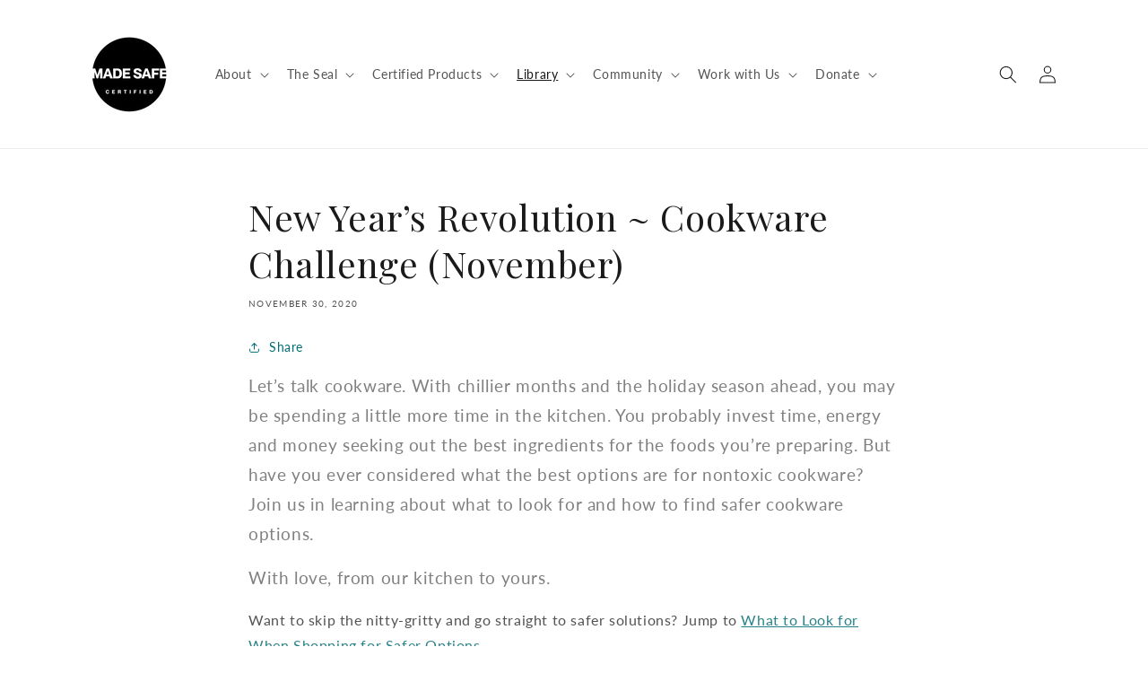

--- FILE ---
content_type: image/svg+xml
request_url: https://form-assets.mailchimp.com/images/accounts/217692562/eac691020b6e293e9a47fae46ca5a910.svg
body_size: 6107
content:
<svg width="523" height="52" viewBox="0 0 523 52" fill="none" xmlns="http://www.w3.org/2000/svg">
<g clip-path="url(#clip0_12067_17200)">
<path d="M0.275391 23.5692C0.625391 20.2992 1.05539 17.0292 1.30539 13.7392C1.45539 11.7792 1.33539 9.80919 1.33539 7.45919C5.60539 7.45919 9.52539 7.45919 13.4554 7.45919C19.6654 7.45919 25.8854 7.41919 32.0954 7.43919C37.1154 7.44919 37.0154 7.47919 37.1754 12.3692C37.2854 15.8892 37.7054 19.3992 37.9854 22.9192C38.0154 23.3392 38.0754 23.7692 38.1154 24.1892C37.9754 24.2192 37.8454 24.2392 37.7054 24.2692C37.5754 23.4792 37.4954 22.6792 37.3054 21.8992C36.6654 19.1692 36.1954 16.3692 35.2654 13.7392C33.9154 9.91919 31.0254 7.92919 26.8854 7.89919C25.2254 7.88919 23.5654 7.89919 21.8354 7.89919C21.7554 8.38919 21.6354 8.75919 21.6354 9.12919C21.7054 21.4292 21.7854 33.7292 21.8654 46.0392C21.8654 46.4792 21.8854 46.9192 21.9454 47.3592C22.3054 49.9992 22.7354 50.3892 25.4054 50.5192C25.6554 50.5292 25.9154 50.5992 26.1454 50.8792H12.3654C12.3654 50.8092 12.3454 50.7392 12.3454 50.6592C12.6354 50.6092 12.9254 50.5292 13.2154 50.5092C15.7654 50.3892 16.3254 49.9692 16.5554 47.4192C16.7854 44.8392 16.8954 42.2392 16.9054 39.6492C16.9454 29.5492 16.9254 19.4492 16.9154 9.35919C16.9154 8.97919 16.8654 8.59919 16.8454 8.22919C8.96539 7.17919 4.64539 8.24919 2.49539 15.6292C1.78539 18.0492 1.52539 20.5992 0.995391 23.0792C0.905391 23.5992 0.535391 24.0692 0.275391 24.5692C0.275391 24.2392 0.275391 23.9092 0.275391 23.5792V23.5692Z" fill="#1E463F"/>
<path d="M276.575 41.1297C274.365 43.3997 272.385 45.7997 270.045 47.7597C265.305 51.7297 259.765 52.5697 253.915 50.8297C246.585 48.6497 242.635 41.6597 244.105 33.8897C245.875 24.5897 255.165 18.0797 264.415 19.6797C268.455 20.3797 271.265 22.7797 271.845 26.0497C272.315 28.6997 271.585 29.6397 268.845 29.6597C262.465 29.6997 256.075 29.7197 249.695 29.6397C248.255 29.6197 247.805 30.1197 247.625 31.4797C246.725 38.5097 249.765 44.0497 256.185 46.8697C262.735 49.7397 270.005 47.9197 274.615 42.2797C275.725 40.9197 276.305 39.5597 276.245 37.6597C275.905 27.8097 284.205 19.2897 294.035 19.4797C296.105 19.5197 298.165 20.5197 300.205 21.1397C300.755 21.3097 301.245 21.6997 301.935 22.0797C302.005 21.4797 302.105 21.0697 302.105 20.6697C302.115 16.3597 302.105 12.0597 302.105 7.74968C302.105 7.24968 302.075 6.74968 302.005 6.25968C301.675 4.03968 301.065 3.58968 298.775 3.77968C298.525 3.79968 298.275 3.77968 297.995 3.77968C300.465 2.73968 302.875 1.71968 305.295 0.729678C306.165 0.369678 306.695 0.629678 306.695 1.64968C306.695 2.08968 306.695 2.52968 306.695 2.96968C306.715 17.4897 306.715 32.0097 306.755 46.5197C306.755 49.6397 306.865 49.6797 309.985 51.1197C308.635 51.1197 307.275 51.0597 305.925 51.1397C304.605 51.2197 303.305 51.4397 301.735 51.6397C301.865 49.4897 301.995 47.4497 302.115 45.4097C298.055 49.6497 293.475 52.2497 287.565 51.4497C281.475 50.6297 278.315 46.5297 276.575 41.1297ZM302.115 35.3397C302.115 32.9097 302.145 30.4797 302.095 28.0597C302.085 27.4997 301.945 26.7397 301.565 26.4297C299.585 24.7697 297.685 22.9097 295.435 21.7097C290.755 19.1897 284.585 21.1597 282.325 25.9597C279.355 32.2797 279.605 38.6697 283.435 44.5797C287.685 51.1297 295.895 51.4197 300.905 45.4197C301.765 44.3897 302.205 43.3397 302.145 41.9697C302.045 39.7697 302.115 37.5597 302.115 35.3497V35.3397ZM248.355 28.9597C253.365 28.9597 258.285 28.9597 263.205 28.9597C263.595 28.9597 263.985 28.9497 264.365 28.8997C266.345 28.6197 267.095 27.3997 266.425 25.2697C265.585 22.6397 263.615 21.2397 260.935 20.8497C254.845 19.9797 249.235 23.6297 248.355 28.9597Z" fill="#1E463F"/>
<path d="M504.175 22.8484C505.905 21.8084 507.355 20.9284 509.135 19.8584C510.035 21.4884 510.945 23.1484 511.725 24.5484C512.955 23.3184 514.235 21.8284 515.745 20.6084C517.275 19.3684 519.155 19.0984 521.105 19.5984C522.055 19.8384 522.385 20.3284 522.025 21.2984C521.495 22.7384 520.585 23.6384 518.985 23.6884C518.095 23.7184 517.205 23.7084 516.325 23.7184C512.665 23.7584 511.895 24.4684 511.855 28.0684C511.795 33.5884 511.785 39.0984 511.765 44.6184C511.765 46.4884 511.765 48.3484 511.765 50.4184C513.175 50.4784 514.435 50.5384 515.695 50.5884C515.695 50.6984 515.675 50.8084 515.665 50.9184H503.465C507.145 49.5984 507.185 49.5684 507.245 45.5384C507.285 42.7584 507.245 39.9784 506.965 37.1284C505.985 38.7484 505.075 40.4284 503.995 41.9884C500.755 46.6784 496.685 50.3584 490.835 51.3384C483.665 52.5384 477.435 49.8684 474.245 44.4884C471.085 39.1484 471.845 31.8484 476.145 26.3384C480.555 20.6884 487.775 18.1084 494.175 19.9784C497.255 20.8784 499.705 22.5484 500.345 25.9984C500.845 28.6784 500.125 29.6284 497.405 29.6484C490.965 29.6884 484.525 29.6884 478.095 29.6484C476.855 29.6484 476.425 29.9984 476.205 31.2684C474.875 38.7484 478.975 44.3484 484.505 46.7784C490.915 49.5884 498.095 48.1984 502.505 42.8984C504.325 40.7184 505.605 38.0984 507.075 35.6384C507.305 35.2484 507.285 34.6884 507.295 34.1984C507.325 33.0384 507.225 31.8784 507.315 30.7184C507.555 27.6484 507.125 24.8584 504.175 22.8584V22.8484ZM476.855 29.0484C476.995 29.0984 477.145 29.1984 477.295 29.1984C482.455 29.1084 487.615 29.0684 492.765 28.8784C494.845 28.7984 495.585 27.5684 494.965 25.3884C494.715 24.5284 494.195 23.6584 493.585 22.9884C491.405 20.5684 488.535 20.4984 485.585 20.8784C481.285 21.4284 477.395 25.0684 476.845 29.0384L476.855 29.0484Z" fill="#1E463F"/>
<path d="M48.8245 50.5491H52.6345C52.6345 50.6591 52.6345 50.7691 52.6345 50.8791H41.5445C44.6645 50.3591 44.2245 47.9191 44.2245 45.8091C44.2545 33.1191 44.2445 20.4291 44.2345 7.73911C44.2345 7.18911 44.1945 6.63911 44.1145 6.08911C43.7845 3.97911 43.3145 3.60911 41.1545 3.68911C40.8845 3.69911 40.6245 3.68911 40.3145 3.68911C42.8045 2.65911 45.2145 1.61911 47.6745 0.68911C48.7445 0.27911 48.8345 1.07911 48.8345 1.87911C48.8345 5.57911 48.8345 9.26911 48.8345 12.9691C48.8345 17.0891 48.8345 21.2191 49.1845 25.5391C49.7245 24.9691 50.2645 24.4091 50.7945 23.8391C53.0145 21.4491 55.6545 19.8791 58.9545 19.4491C64.9645 18.6491 69.4445 22.0791 70.1945 28.2291C70.4445 30.2991 70.4544 32.4091 70.4744 34.4991C70.5145 38.7991 70.4745 43.1091 70.4845 47.4091C70.4845 50.0591 70.5945 50.1691 73.1645 50.5491C73.2945 50.5691 73.4044 50.6891 73.7645 50.9091C73.2545 50.9591 73.0145 51.0091 72.7645 51.0091C69.3444 51.0091 65.9345 51.0091 62.4745 50.6991C62.7445 50.6291 63.0145 50.4991 63.2745 50.5091C64.8445 50.5391 65.4245 49.5991 65.5945 48.2391C65.6745 47.5791 65.7545 46.9191 65.7445 46.2591C65.7245 40.4691 65.8144 34.6791 65.5844 28.8891C65.4644 25.7991 64.2645 22.9791 61.0645 21.7491C57.7845 20.4891 54.7445 21.1991 52.0145 23.3491C49.8345 25.0591 48.5845 27.0091 48.7345 30.0791C49.0245 36.1391 48.8245 42.2191 48.8245 48.2891V50.5591V50.5491Z" fill="#1E463F"/>
<path d="M136.446 32.6497C136.716 37.9997 136.926 43.0597 137.256 48.1097C137.366 49.7497 138.316 50.7097 140.166 50.5097C141.026 50.4197 141.896 50.4897 142.766 50.8497H127.806C127.786 50.7897 127.776 50.7297 127.756 50.6697C127.986 50.6097 128.206 50.5197 128.436 50.5097C131.006 50.3797 131.506 50.0697 131.546 47.5697C131.706 36.2097 131.756 24.8497 131.846 13.4897C131.846 13.2697 131.806 13.0497 131.776 12.8297C131.429 10.2364 130.009 8.65641 127.516 8.08975C128.486 8.08975 129.446 8.08975 130.416 8.08975C134.966 8.07975 139.506 8.08975 144.056 8.03975C147.626 7.99975 151.166 8.19974 154.536 9.49974C158.826 11.1497 161.566 14.1197 161.986 18.7797C162.406 23.3797 160.616 27.0997 156.766 29.7197C153.646 31.8497 150.096 32.6397 146.356 32.6597C143.206 32.6797 140.046 32.6597 136.446 32.6597V32.6497ZM136.796 20.8997H136.616C136.616 24.0397 136.666 27.1797 136.596 30.3197C136.566 31.6397 136.906 32.2097 138.346 32.1397C140.386 32.0297 142.446 32.1397 144.496 32.1097C152.136 32.0197 156.306 28.0597 156.746 20.4997C157.166 13.2497 153.166 8.85975 145.876 8.60975C143.776 8.53975 141.666 8.58974 139.556 8.58974C137.376 8.58974 136.886 8.96975 136.826 11.1597C136.746 14.4097 136.806 17.6597 136.806 20.8997H136.796Z" fill="#1E463F"/>
<path d="M340.775 32.6495C341.065 37.9195 341.245 42.8695 341.655 47.7995C341.855 50.2395 342.365 50.4795 344.905 50.4895C345.645 50.4895 346.385 50.4895 347.125 50.4895C347.125 50.6295 347.125 50.7695 347.125 50.9195C344.635 50.9195 342.145 50.9195 339.655 50.9195C337.165 50.9195 334.575 50.9195 332.045 50.9195C332.035 50.8495 332.015 50.7795 332.005 50.7095C332.325 50.6395 332.635 50.5095 332.955 50.4995C335.275 50.4095 335.765 50.0895 335.965 47.7595C336.215 44.9095 336.365 42.0295 336.365 39.1695C336.355 30.5095 336.255 21.8495 336.175 13.1895C336.175 12.5895 336.125 11.9695 336.025 11.3795C335.645 9.05952 335.165 8.64952 332.775 8.51952C332.465 8.49952 332.165 8.43952 331.865 8.07952C332.525 8.07952 333.195 8.07952 333.855 8.07952C338.845 8.05952 343.845 7.85952 348.825 8.09952C352.225 8.25952 355.695 8.65952 358.945 9.59952C363.005 10.7695 365.655 13.7095 366.275 17.9895C366.935 22.5295 365.545 26.3995 361.805 29.2595C358.595 31.7195 354.855 32.6095 350.885 32.6595C347.675 32.6995 344.465 32.6595 340.795 32.6595L340.775 32.6495ZM341.025 31.8295C343.675 32.4495 351.645 32.1495 353.875 31.3695C357.115 30.2295 359.495 28.0695 360.325 24.7695C360.915 22.4195 361.165 19.8495 360.905 17.4395C360.375 12.4595 357.625 9.71952 352.625 8.95952C350.075 8.56952 347.445 8.63952 344.845 8.59952C341.525 8.54952 341.305 8.78952 341.085 12.0795C341.065 12.4595 341.055 12.8495 341.055 13.2395C341.045 18.9095 341.035 24.5895 341.015 30.2595C341.015 30.7995 341.015 31.3295 341.015 31.8295H341.025Z" fill="#1E463F"/>
<path d="M416.295 22.7684C417.995 21.8084 419.525 20.9484 421.455 19.8484C422.335 21.7384 423.205 23.6284 424.145 25.6484C424.635 25.1184 425.205 24.4784 425.785 23.8684C428.055 21.4684 430.735 19.8384 434.095 19.4184C440.035 18.6784 444.555 22.0884 445.215 28.1384C445.565 31.4184 445.465 34.7384 445.525 38.0484C445.575 41.0784 445.515 44.1184 445.605 47.1484C445.685 49.7384 446.125 50.1784 448.535 50.8384H437.745C440.905 50.7384 440.945 48.3884 440.945 46.2484C440.945 40.3484 441.095 34.4284 440.655 28.5584C440.195 22.3784 434.825 19.4884 429.225 22.0184C428.425 22.3784 427.695 22.9084 427.005 23.4584C424.915 25.1484 423.635 27.0284 423.785 30.0484C424.085 36.0984 423.875 42.1784 423.875 48.2484V50.3584C425.035 50.4384 426.035 50.5184 427.045 50.5884C427.045 50.6784 427.045 50.7684 427.035 50.8584H416.355C419.375 50.5784 419.175 48.3384 419.195 46.2484C419.235 40.2384 419.215 34.2284 419.305 28.2184C419.335 25.8484 417.825 24.4084 416.285 22.7684H416.295Z" fill="#1E463F"/>
<path d="M415.645 46.4999C413.815 48.7799 411.715 50.7799 408.755 51.5399C406.615 52.0899 404.925 50.6499 404.765 48.2399C404.655 46.5199 404.745 44.7799 404.745 42.7099C403.365 44.1999 402.345 45.4999 401.115 46.5699C399.445 48.0099 397.715 49.4099 395.845 50.5699C392.595 52.5799 388.125 51.8199 386.035 49.0999C383.755 46.1299 384.095 42.4999 387.025 39.5299C390.165 36.3399 394.195 34.5799 398.235 32.8699C400.225 32.0299 402.245 31.2599 404.275 30.5199C405.155 30.1999 405.505 29.6999 405.355 28.7899C405.135 27.4899 405.035 26.1599 404.755 24.8699C403.655 19.9099 397.926 18.0499 394.196 21.5499C392.896 22.7599 392.005 24.4299 391.055 25.9699C389.985 27.6999 388.505 28.3599 386.575 27.7499C385.545 27.4299 385.105 26.7699 385.565 25.7299C385.765 25.2899 386.005 24.7699 386.375 24.5099C391.055 21.2499 396.035 18.7799 401.976 19.6299C406.695 20.3099 409.645 23.2899 409.935 28.0199C410.165 31.9099 409.845 35.8399 409.825 39.7399C409.815 42.3799 409.825 45.0199 409.995 47.6499C410.035 48.2799 410.625 49.2499 411.145 49.3799C411.695 49.5199 412.575 48.9899 413.095 48.5199C413.895 47.7999 414.505 46.8699 415.205 46.0299C415.355 46.1799 415.505 46.3399 415.645 46.4899V46.4999ZM405.585 30.2999C401.625 32.0699 398.095 33.4999 394.715 35.2199C393.075 36.0499 391.495 37.2099 390.265 38.5599C388.215 40.8099 388.385 44.3599 390.325 46.5999C392.425 49.0299 395.625 49.9099 397.995 48.1399C400.385 46.3599 402.375 44.0199 404.485 41.8799C404.805 41.5599 405.015 40.9999 405.045 40.5299C405.245 37.2999 405.385 34.0699 405.575 30.2999H405.585Z" fill="#1E463F"/>
<path d="M183.365 19.3692C192.335 19.3792 198.715 25.9192 198.665 35.0392C198.615 43.9392 191.095 51.5992 182.355 51.6492C173.335 51.7092 166.885 45.2492 166.875 36.1592C166.875 26.7592 174.135 19.3492 183.365 19.3692ZM194.105 36.7692C193.645 31.8692 192.715 27.3392 189.555 23.5292C184.925 17.9592 176.915 18.8992 173.815 25.4292C171.785 29.7092 171.585 34.2692 172.305 38.8792C172.815 42.1492 174.025 45.1492 176.245 47.6792C181.005 53.0892 189.105 51.9692 191.865 45.3392C192.985 42.6392 193.375 39.6392 194.095 36.7792L194.105 36.7692Z" fill="#1E463F"/>
<path d="M381.716 50.8992H370.336C373.066 49.8792 373.356 49.5492 373.356 46.7092C373.376 33.5792 373.386 20.4392 373.356 7.3092C373.356 4.1192 372.746 3.6292 369.486 3.4992C369.826 3.3692 370.156 3.2392 370.496 3.1092C372.256 2.4592 374.056 1.8892 375.766 1.1292C377.806 0.2292 377.956 0.2492 377.956 2.4092C377.956 7.8692 377.956 13.3392 377.956 18.7992C377.966 27.9092 377.986 37.0092 378.006 46.1192C378.006 46.1792 378.006 46.2292 378.006 46.2892C378.076 49.7292 378.406 50.1192 381.716 50.8992Z" fill="#1E463F"/>
<path d="M111.565 35.93C108.865 43.82 101.605 51.11 93.9445 51.55C87.9245 51.89 82.5845 50.38 79.2145 45.05C75.8645 39.74 75.9945 34.12 79.1145 28.72C83.3545 21.37 91.2645 17.88 98.6745 19.97C101.655 20.81 104.045 22.43 104.805 25.65C105.515 28.64 104.705 29.65 101.625 29.66C95.2945 29.69 88.9645 29.69 82.6345 29.65C81.4345 29.65 80.9145 29.94 80.7045 31.23C79.6545 37.56 82.3245 43.29 87.8045 46.16C94.1845 49.5 101.395 48.73 106.075 43.86C107.995 41.86 109.325 39.3 110.925 36.99C111.155 36.65 111.345 36.29 111.545 35.94L111.565 35.93ZM81.3845 29.23C81.9445 29.23 82.4845 29.23 83.0245 29.23C87.5745 29.14 92.1245 29.07 96.6745 28.95C99.4645 28.88 100.495 27.28 99.2645 24.76C98.7545 23.72 97.8945 22.74 96.9745 22.03C94.8845 20.41 92.3845 20.58 89.9445 20.92C85.7145 21.52 81.8645 25.23 81.3945 29.23H81.3845Z" fill="#1E463F"/>
<path d="M217.856 48.1491C216.286 49.9691 214.366 51.1991 211.946 51.5591C208.626 52.0591 206.286 50.5191 205.556 47.2491C205.306 46.1291 205.196 44.9591 205.186 43.8091C205.146 37.6791 205.166 31.5591 205.166 25.4291C205.166 24.8291 205.166 24.2391 205.166 23.5091C203.976 23.4491 202.956 23.3891 201.506 23.3191C204.286 20.1391 206.856 17.1891 209.746 13.8691V19.9191H220.216C219.656 21.9591 217.666 23.4991 215.816 23.4891C213.876 23.4791 211.946 23.4891 209.906 23.4891C209.846 23.8791 209.726 24.2491 209.726 24.6091C209.726 31.0691 209.746 37.5191 209.786 43.9791C209.786 44.7991 209.936 45.6291 210.116 46.4291C210.866 49.6591 213.706 50.7491 216.496 48.9091C216.936 48.6191 217.426 48.4291 217.896 48.1891L217.856 48.1491Z" fill="#1E463F"/>
<path d="M225.516 23.5101C224.246 23.4301 223.266 23.3701 221.906 23.2901C224.676 20.1101 227.236 17.1901 230.166 13.8301V19.9901H240.576C239.966 22.0501 238.066 23.5101 236.156 23.4901C234.226 23.4701 232.286 23.4901 230.246 23.4901C230.196 23.9601 230.116 24.3801 230.116 24.8101C230.116 31.0401 230.096 37.2801 230.126 43.5101C230.126 44.5501 230.286 45.6101 230.546 46.6101C231.326 49.6201 233.886 50.6401 236.596 49.0801C236.906 48.9001 237.206 48.7001 237.796 48.3301C235.606 51.2501 231.576 52.5001 228.756 51.0501C227.696 50.5001 226.706 49.3001 226.276 48.1801C225.716 46.7301 225.576 45.0601 225.556 43.4801C225.476 37.4701 225.526 31.4601 225.526 25.4401V23.5201L225.516 23.5101Z" fill="#1E463F"/>
<path d="M466.095 48.6783C464.395 50.5783 462.265 51.6783 459.685 51.6283C456.705 51.5683 454.915 50.0483 454.405 47.1083C454.135 45.5983 454.045 44.0383 454.035 42.4983C453.995 36.9283 454.025 31.3483 454.015 25.7683C454.015 23.2283 454.195 23.3583 451.715 23.4083C451.495 23.4083 451.275 23.3883 451.055 23.3383C450.955 23.3183 450.875 23.2283 450.615 23.0483C453.195 20.0983 455.755 17.1683 458.325 14.2383C458.455 14.2583 458.585 14.2883 458.715 14.3083C458.715 15.6983 458.775 17.0983 458.695 18.4783C458.625 19.6883 459.025 20.1383 460.295 20.0983C463.215 20.0183 466.135 20.0683 469.085 20.0683C468.325 22.2083 466.485 23.5283 464.425 23.4783C462.875 23.4383 461.315 23.4483 459.765 23.3983C458.925 23.3683 458.575 23.6983 458.575 24.5583C458.615 31.1283 458.625 37.6983 458.645 44.2583C458.645 44.3683 458.655 44.4783 458.665 44.5883C459.185 49.5683 461.665 50.9083 466.095 48.6583V48.6783Z" fill="#1E463F"/>
<path d="M217.895 48.1898C218.745 46.5198 219.595 44.8498 220.495 43.0898C220.885 44.2698 219.975 45.9198 217.855 48.1498L217.895 48.1898Z" fill="#1E463F"/>
<path d="M469.975 43.5002C469.025 44.9902 468.085 46.4802 467.135 47.9702C467.045 47.9202 466.965 47.8602 466.875 47.8102C467.725 46.2602 468.565 44.7102 469.415 43.1602C469.605 43.2702 469.785 43.3902 469.975 43.5002Z" fill="#1E463F"/>
<path d="M238.666 47.3584C239.406 45.9584 240.146 44.5484 240.896 43.1484C241.076 43.2584 241.256 43.3584 241.446 43.4684C240.616 44.8384 239.786 46.2184 238.956 47.5884C238.866 47.5184 238.766 47.4384 238.676 47.3684L238.666 47.3584Z" fill="#1E463F"/>
</g>
<defs>
<clipPath id="clip0_12067_17200">
<rect width="521.88" height="51.14" fill="white" transform="translate(0.275391 0.558594)"/>
</clipPath>
</defs>
</svg>
